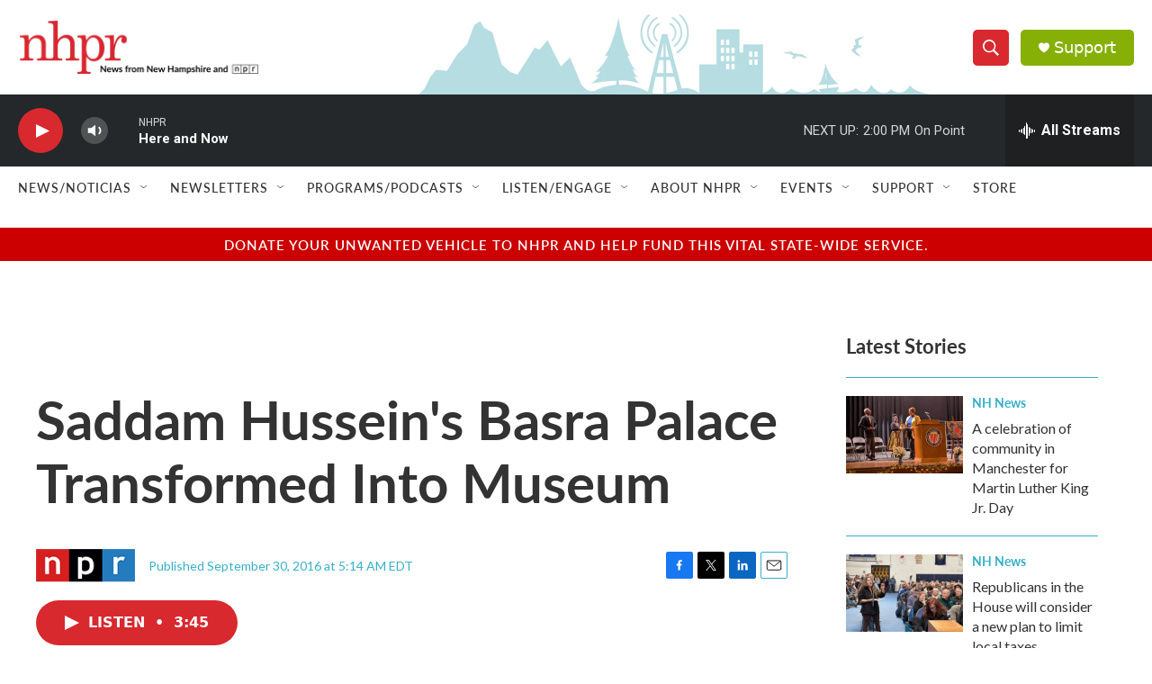

--- FILE ---
content_type: text/html; charset=utf-8
request_url: https://www.google.com/recaptcha/api2/aframe
body_size: 182
content:
<!DOCTYPE HTML><html><head><meta http-equiv="content-type" content="text/html; charset=UTF-8"></head><body><script nonce="-dCQxVC5merQUAdUfCoa0Q">/** Anti-fraud and anti-abuse applications only. See google.com/recaptcha */ try{var clients={'sodar':'https://pagead2.googlesyndication.com/pagead/sodar?'};window.addEventListener("message",function(a){try{if(a.source===window.parent){var b=JSON.parse(a.data);var c=clients[b['id']];if(c){var d=document.createElement('img');d.src=c+b['params']+'&rc='+(localStorage.getItem("rc::a")?sessionStorage.getItem("rc::b"):"");window.document.body.appendChild(d);sessionStorage.setItem("rc::e",parseInt(sessionStorage.getItem("rc::e")||0)+1);localStorage.setItem("rc::h",'1768935260692');}}}catch(b){}});window.parent.postMessage("_grecaptcha_ready", "*");}catch(b){}</script></body></html>